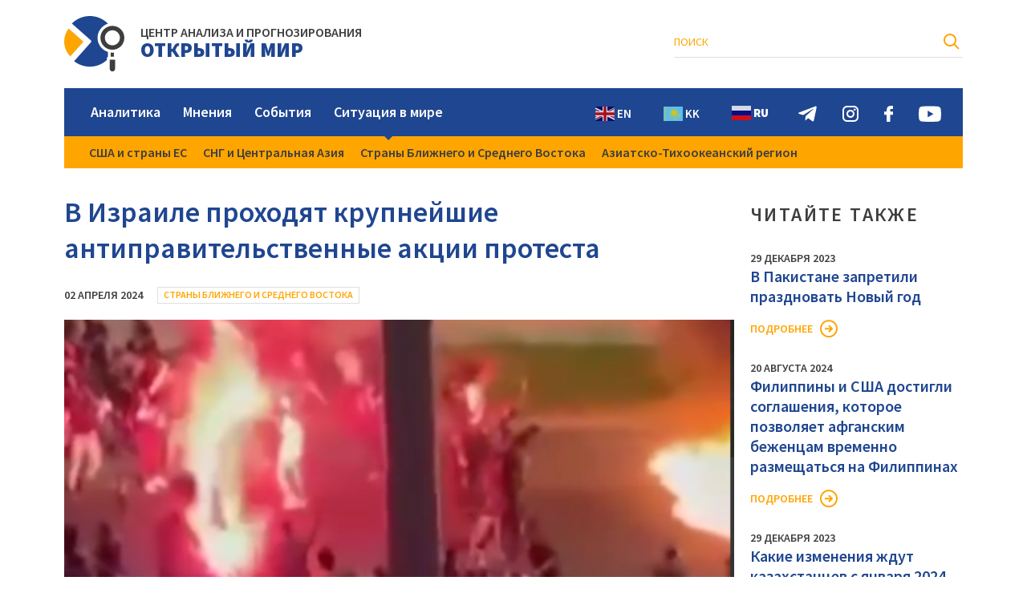

--- FILE ---
content_type: text/html; charset=UTF-8
request_url: https://capow.org/v-izraile-prohodyat-krupnejshie-antipravitelstvennye-akcii-protesta/
body_size: 7200
content:
<!DOCTYPE html>
<html lang="ru">
	<head>
		<meta http-equiv="Content-Type" content="text/html; charset=UTF-8" />
		<meta name="viewport" content="width=device-width, initial-scale=1, shrink-to-fit=no" />
		<title> &raquo; В Израиле проходят крупнейшие антиправительственные акции протеста</title>
		<link rel="stylesheet" href="https://capow.org/wp-content/themes/mir/fonts/font.css" />
		<link rel="stylesheet" href="https://capow.org/wp-content/themes/mir/style.css" type="text/css" media="screen" />
		<link rel="apple-touch-icon" sizes="180x180" href="https://capow.org/wp-content/themes/mir/img/fav/apple-touch-icon.png">
		<link rel="icon" type="image/png" sizes="32x32" href="https://capow.org/wp-content/themes/mir/img/fav/favicon-32x32.png">
		<link rel="icon" type="image/png" sizes="16x16" href="https://capow.org/wp-content/themes/mir/img/fav/favicon-16x16.png">
		<link rel="manifest" href="https://capow.org/wp-content/themes/mir/img/fav/site.webmanifest">
		<meta name="msapplication-TileColor" content="#da532c">
		<meta name="theme-color" content="#ffffff">
		<meta name='robots' content='max-image-preview:large' />
<link rel='dns-prefetch' href='//static.addtoany.com' />
<link rel="alternate" title="oEmbed (JSON)" type="application/json+oembed" href="https://capow.org/wp-json/oembed/1.0/embed?url=https%3A%2F%2Fcapow.org%2Fv-izraile-prohodyat-krupnejshie-antipravitelstvennye-akcii-protesta%2F" />
<link rel="alternate" title="oEmbed (XML)" type="text/xml+oembed" href="https://capow.org/wp-json/oembed/1.0/embed?url=https%3A%2F%2Fcapow.org%2Fv-izraile-prohodyat-krupnejshie-antipravitelstvennye-akcii-protesta%2F&#038;format=xml" />
<style id='wp-img-auto-sizes-contain-inline-css' type='text/css'>
img:is([sizes=auto i],[sizes^="auto," i]){contain-intrinsic-size:3000px 1500px}
/*# sourceURL=wp-img-auto-sizes-contain-inline-css */
</style>
<style id='wp-block-library-inline-css' type='text/css'>
:root{--wp-block-synced-color:#7a00df;--wp-block-synced-color--rgb:122,0,223;--wp-bound-block-color:var(--wp-block-synced-color);--wp-editor-canvas-background:#ddd;--wp-admin-theme-color:#007cba;--wp-admin-theme-color--rgb:0,124,186;--wp-admin-theme-color-darker-10:#006ba1;--wp-admin-theme-color-darker-10--rgb:0,107,160.5;--wp-admin-theme-color-darker-20:#005a87;--wp-admin-theme-color-darker-20--rgb:0,90,135;--wp-admin-border-width-focus:2px}@media (min-resolution:192dpi){:root{--wp-admin-border-width-focus:1.5px}}.wp-element-button{cursor:pointer}:root .has-very-light-gray-background-color{background-color:#eee}:root .has-very-dark-gray-background-color{background-color:#313131}:root .has-very-light-gray-color{color:#eee}:root .has-very-dark-gray-color{color:#313131}:root .has-vivid-green-cyan-to-vivid-cyan-blue-gradient-background{background:linear-gradient(135deg,#00d084,#0693e3)}:root .has-purple-crush-gradient-background{background:linear-gradient(135deg,#34e2e4,#4721fb 50%,#ab1dfe)}:root .has-hazy-dawn-gradient-background{background:linear-gradient(135deg,#faaca8,#dad0ec)}:root .has-subdued-olive-gradient-background{background:linear-gradient(135deg,#fafae1,#67a671)}:root .has-atomic-cream-gradient-background{background:linear-gradient(135deg,#fdd79a,#004a59)}:root .has-nightshade-gradient-background{background:linear-gradient(135deg,#330968,#31cdcf)}:root .has-midnight-gradient-background{background:linear-gradient(135deg,#020381,#2874fc)}:root{--wp--preset--font-size--normal:16px;--wp--preset--font-size--huge:42px}.has-regular-font-size{font-size:1em}.has-larger-font-size{font-size:2.625em}.has-normal-font-size{font-size:var(--wp--preset--font-size--normal)}.has-huge-font-size{font-size:var(--wp--preset--font-size--huge)}.has-text-align-center{text-align:center}.has-text-align-left{text-align:left}.has-text-align-right{text-align:right}.has-fit-text{white-space:nowrap!important}#end-resizable-editor-section{display:none}.aligncenter{clear:both}.items-justified-left{justify-content:flex-start}.items-justified-center{justify-content:center}.items-justified-right{justify-content:flex-end}.items-justified-space-between{justify-content:space-between}.screen-reader-text{border:0;clip-path:inset(50%);height:1px;margin:-1px;overflow:hidden;padding:0;position:absolute;width:1px;word-wrap:normal!important}.screen-reader-text:focus{background-color:#ddd;clip-path:none;color:#444;display:block;font-size:1em;height:auto;left:5px;line-height:normal;padding:15px 23px 14px;text-decoration:none;top:5px;width:auto;z-index:100000}html :where(.has-border-color){border-style:solid}html :where([style*=border-top-color]){border-top-style:solid}html :where([style*=border-right-color]){border-right-style:solid}html :where([style*=border-bottom-color]){border-bottom-style:solid}html :where([style*=border-left-color]){border-left-style:solid}html :where([style*=border-width]){border-style:solid}html :where([style*=border-top-width]){border-top-style:solid}html :where([style*=border-right-width]){border-right-style:solid}html :where([style*=border-bottom-width]){border-bottom-style:solid}html :where([style*=border-left-width]){border-left-style:solid}html :where(img[class*=wp-image-]){height:auto;max-width:100%}:where(figure){margin:0 0 1em}html :where(.is-position-sticky){--wp-admin--admin-bar--position-offset:var(--wp-admin--admin-bar--height,0px)}@media screen and (max-width:600px){html :where(.is-position-sticky){--wp-admin--admin-bar--position-offset:0px}}

/*# sourceURL=wp-block-library-inline-css */
</style><style id='global-styles-inline-css' type='text/css'>
:root{--wp--preset--aspect-ratio--square: 1;--wp--preset--aspect-ratio--4-3: 4/3;--wp--preset--aspect-ratio--3-4: 3/4;--wp--preset--aspect-ratio--3-2: 3/2;--wp--preset--aspect-ratio--2-3: 2/3;--wp--preset--aspect-ratio--16-9: 16/9;--wp--preset--aspect-ratio--9-16: 9/16;--wp--preset--color--black: #000000;--wp--preset--color--cyan-bluish-gray: #abb8c3;--wp--preset--color--white: #ffffff;--wp--preset--color--pale-pink: #f78da7;--wp--preset--color--vivid-red: #cf2e2e;--wp--preset--color--luminous-vivid-orange: #ff6900;--wp--preset--color--luminous-vivid-amber: #fcb900;--wp--preset--color--light-green-cyan: #7bdcb5;--wp--preset--color--vivid-green-cyan: #00d084;--wp--preset--color--pale-cyan-blue: #8ed1fc;--wp--preset--color--vivid-cyan-blue: #0693e3;--wp--preset--color--vivid-purple: #9b51e0;--wp--preset--gradient--vivid-cyan-blue-to-vivid-purple: linear-gradient(135deg,rgb(6,147,227) 0%,rgb(155,81,224) 100%);--wp--preset--gradient--light-green-cyan-to-vivid-green-cyan: linear-gradient(135deg,rgb(122,220,180) 0%,rgb(0,208,130) 100%);--wp--preset--gradient--luminous-vivid-amber-to-luminous-vivid-orange: linear-gradient(135deg,rgb(252,185,0) 0%,rgb(255,105,0) 100%);--wp--preset--gradient--luminous-vivid-orange-to-vivid-red: linear-gradient(135deg,rgb(255,105,0) 0%,rgb(207,46,46) 100%);--wp--preset--gradient--very-light-gray-to-cyan-bluish-gray: linear-gradient(135deg,rgb(238,238,238) 0%,rgb(169,184,195) 100%);--wp--preset--gradient--cool-to-warm-spectrum: linear-gradient(135deg,rgb(74,234,220) 0%,rgb(151,120,209) 20%,rgb(207,42,186) 40%,rgb(238,44,130) 60%,rgb(251,105,98) 80%,rgb(254,248,76) 100%);--wp--preset--gradient--blush-light-purple: linear-gradient(135deg,rgb(255,206,236) 0%,rgb(152,150,240) 100%);--wp--preset--gradient--blush-bordeaux: linear-gradient(135deg,rgb(254,205,165) 0%,rgb(254,45,45) 50%,rgb(107,0,62) 100%);--wp--preset--gradient--luminous-dusk: linear-gradient(135deg,rgb(255,203,112) 0%,rgb(199,81,192) 50%,rgb(65,88,208) 100%);--wp--preset--gradient--pale-ocean: linear-gradient(135deg,rgb(255,245,203) 0%,rgb(182,227,212) 50%,rgb(51,167,181) 100%);--wp--preset--gradient--electric-grass: linear-gradient(135deg,rgb(202,248,128) 0%,rgb(113,206,126) 100%);--wp--preset--gradient--midnight: linear-gradient(135deg,rgb(2,3,129) 0%,rgb(40,116,252) 100%);--wp--preset--font-size--small: 13px;--wp--preset--font-size--medium: 20px;--wp--preset--font-size--large: 36px;--wp--preset--font-size--x-large: 42px;--wp--preset--spacing--20: 0.44rem;--wp--preset--spacing--30: 0.67rem;--wp--preset--spacing--40: 1rem;--wp--preset--spacing--50: 1.5rem;--wp--preset--spacing--60: 2.25rem;--wp--preset--spacing--70: 3.38rem;--wp--preset--spacing--80: 5.06rem;--wp--preset--shadow--natural: 6px 6px 9px rgba(0, 0, 0, 0.2);--wp--preset--shadow--deep: 12px 12px 50px rgba(0, 0, 0, 0.4);--wp--preset--shadow--sharp: 6px 6px 0px rgba(0, 0, 0, 0.2);--wp--preset--shadow--outlined: 6px 6px 0px -3px rgb(255, 255, 255), 6px 6px rgb(0, 0, 0);--wp--preset--shadow--crisp: 6px 6px 0px rgb(0, 0, 0);}:where(.is-layout-flex){gap: 0.5em;}:where(.is-layout-grid){gap: 0.5em;}body .is-layout-flex{display: flex;}.is-layout-flex{flex-wrap: wrap;align-items: center;}.is-layout-flex > :is(*, div){margin: 0;}body .is-layout-grid{display: grid;}.is-layout-grid > :is(*, div){margin: 0;}:where(.wp-block-columns.is-layout-flex){gap: 2em;}:where(.wp-block-columns.is-layout-grid){gap: 2em;}:where(.wp-block-post-template.is-layout-flex){gap: 1.25em;}:where(.wp-block-post-template.is-layout-grid){gap: 1.25em;}.has-black-color{color: var(--wp--preset--color--black) !important;}.has-cyan-bluish-gray-color{color: var(--wp--preset--color--cyan-bluish-gray) !important;}.has-white-color{color: var(--wp--preset--color--white) !important;}.has-pale-pink-color{color: var(--wp--preset--color--pale-pink) !important;}.has-vivid-red-color{color: var(--wp--preset--color--vivid-red) !important;}.has-luminous-vivid-orange-color{color: var(--wp--preset--color--luminous-vivid-orange) !important;}.has-luminous-vivid-amber-color{color: var(--wp--preset--color--luminous-vivid-amber) !important;}.has-light-green-cyan-color{color: var(--wp--preset--color--light-green-cyan) !important;}.has-vivid-green-cyan-color{color: var(--wp--preset--color--vivid-green-cyan) !important;}.has-pale-cyan-blue-color{color: var(--wp--preset--color--pale-cyan-blue) !important;}.has-vivid-cyan-blue-color{color: var(--wp--preset--color--vivid-cyan-blue) !important;}.has-vivid-purple-color{color: var(--wp--preset--color--vivid-purple) !important;}.has-black-background-color{background-color: var(--wp--preset--color--black) !important;}.has-cyan-bluish-gray-background-color{background-color: var(--wp--preset--color--cyan-bluish-gray) !important;}.has-white-background-color{background-color: var(--wp--preset--color--white) !important;}.has-pale-pink-background-color{background-color: var(--wp--preset--color--pale-pink) !important;}.has-vivid-red-background-color{background-color: var(--wp--preset--color--vivid-red) !important;}.has-luminous-vivid-orange-background-color{background-color: var(--wp--preset--color--luminous-vivid-orange) !important;}.has-luminous-vivid-amber-background-color{background-color: var(--wp--preset--color--luminous-vivid-amber) !important;}.has-light-green-cyan-background-color{background-color: var(--wp--preset--color--light-green-cyan) !important;}.has-vivid-green-cyan-background-color{background-color: var(--wp--preset--color--vivid-green-cyan) !important;}.has-pale-cyan-blue-background-color{background-color: var(--wp--preset--color--pale-cyan-blue) !important;}.has-vivid-cyan-blue-background-color{background-color: var(--wp--preset--color--vivid-cyan-blue) !important;}.has-vivid-purple-background-color{background-color: var(--wp--preset--color--vivid-purple) !important;}.has-black-border-color{border-color: var(--wp--preset--color--black) !important;}.has-cyan-bluish-gray-border-color{border-color: var(--wp--preset--color--cyan-bluish-gray) !important;}.has-white-border-color{border-color: var(--wp--preset--color--white) !important;}.has-pale-pink-border-color{border-color: var(--wp--preset--color--pale-pink) !important;}.has-vivid-red-border-color{border-color: var(--wp--preset--color--vivid-red) !important;}.has-luminous-vivid-orange-border-color{border-color: var(--wp--preset--color--luminous-vivid-orange) !important;}.has-luminous-vivid-amber-border-color{border-color: var(--wp--preset--color--luminous-vivid-amber) !important;}.has-light-green-cyan-border-color{border-color: var(--wp--preset--color--light-green-cyan) !important;}.has-vivid-green-cyan-border-color{border-color: var(--wp--preset--color--vivid-green-cyan) !important;}.has-pale-cyan-blue-border-color{border-color: var(--wp--preset--color--pale-cyan-blue) !important;}.has-vivid-cyan-blue-border-color{border-color: var(--wp--preset--color--vivid-cyan-blue) !important;}.has-vivid-purple-border-color{border-color: var(--wp--preset--color--vivid-purple) !important;}.has-vivid-cyan-blue-to-vivid-purple-gradient-background{background: var(--wp--preset--gradient--vivid-cyan-blue-to-vivid-purple) !important;}.has-light-green-cyan-to-vivid-green-cyan-gradient-background{background: var(--wp--preset--gradient--light-green-cyan-to-vivid-green-cyan) !important;}.has-luminous-vivid-amber-to-luminous-vivid-orange-gradient-background{background: var(--wp--preset--gradient--luminous-vivid-amber-to-luminous-vivid-orange) !important;}.has-luminous-vivid-orange-to-vivid-red-gradient-background{background: var(--wp--preset--gradient--luminous-vivid-orange-to-vivid-red) !important;}.has-very-light-gray-to-cyan-bluish-gray-gradient-background{background: var(--wp--preset--gradient--very-light-gray-to-cyan-bluish-gray) !important;}.has-cool-to-warm-spectrum-gradient-background{background: var(--wp--preset--gradient--cool-to-warm-spectrum) !important;}.has-blush-light-purple-gradient-background{background: var(--wp--preset--gradient--blush-light-purple) !important;}.has-blush-bordeaux-gradient-background{background: var(--wp--preset--gradient--blush-bordeaux) !important;}.has-luminous-dusk-gradient-background{background: var(--wp--preset--gradient--luminous-dusk) !important;}.has-pale-ocean-gradient-background{background: var(--wp--preset--gradient--pale-ocean) !important;}.has-electric-grass-gradient-background{background: var(--wp--preset--gradient--electric-grass) !important;}.has-midnight-gradient-background{background: var(--wp--preset--gradient--midnight) !important;}.has-small-font-size{font-size: var(--wp--preset--font-size--small) !important;}.has-medium-font-size{font-size: var(--wp--preset--font-size--medium) !important;}.has-large-font-size{font-size: var(--wp--preset--font-size--large) !important;}.has-x-large-font-size{font-size: var(--wp--preset--font-size--x-large) !important;}
/*# sourceURL=global-styles-inline-css */
</style>

<style id='classic-theme-styles-inline-css' type='text/css'>
/*! This file is auto-generated */
.wp-block-button__link{color:#fff;background-color:#32373c;border-radius:9999px;box-shadow:none;text-decoration:none;padding:calc(.667em + 2px) calc(1.333em + 2px);font-size:1.125em}.wp-block-file__button{background:#32373c;color:#fff;text-decoration:none}
/*# sourceURL=/wp-includes/css/classic-themes.min.css */
</style>
<link rel='stylesheet' id='wpm-main-css' href='//capow.org/wp-content/plugins/wp-multilang/assets/styles/main.min.css?ver=2.4.1' type='text/css' media='all' />
<link rel='stylesheet' id='addtoany-css' href='https://capow.org/wp-content/plugins/add-to-any/addtoany.min.css?ver=1.16' type='text/css' media='all' />
<script type="text/javascript" id="addtoany-core-js-before">
/* <![CDATA[ */
window.a2a_config=window.a2a_config||{};a2a_config.callbacks=[];a2a_config.overlays=[];a2a_config.templates={};a2a_localize = {
	Share: "Отправить",
	Save: "Сохранить",
	Subscribe: "Подписаться",
	Email: "E-mail",
	Bookmark: "В закладки!",
	ShowAll: "Показать все",
	ShowLess: "Показать остальное",
	FindServices: "Найти сервис(ы)",
	FindAnyServiceToAddTo: "Найти сервис и добавить",
	PoweredBy: "Работает на",
	ShareViaEmail: "Поделиться по электронной почте",
	SubscribeViaEmail: "Подписаться по электронной почте",
	BookmarkInYourBrowser: "Добавить в закладки",
	BookmarkInstructions: "Нажмите Ctrl+D или \u2318+D, чтобы добавить страницу в закладки",
	AddToYourFavorites: "Добавить в Избранное",
	SendFromWebOrProgram: "Отправлять с любого email-адреса или email-программы",
	EmailProgram: "Почтовая программа",
	More: "Подробнее&#8230;",
	ThanksForSharing: "Спасибо, что поделились!",
	ThanksForFollowing: "Спасибо за подписку!"
};


//# sourceURL=addtoany-core-js-before
/* ]]> */
</script>
<script type="text/javascript" async src="https://static.addtoany.com/menu/page.js" id="addtoany-core-js"></script>
<script type="text/javascript" src="https://capow.org/wp-includes/js/jquery/jquery.min.js?ver=3.7.1" id="jquery-core-js"></script>
<script type="text/javascript" src="https://capow.org/wp-includes/js/jquery/jquery-migrate.min.js?ver=3.4.1" id="jquery-migrate-js"></script>
<script type="text/javascript" async src="https://capow.org/wp-content/plugins/add-to-any/addtoany.min.js?ver=1.1" id="addtoany-jquery-js"></script>
<link rel="https://api.w.org/" href="https://capow.org/wp-json/" /><link rel="alternate" title="JSON" type="application/json" href="https://capow.org/wp-json/wp/v2/posts/11225" /><link rel="canonical" href="https://capow.org/v-izraile-prohodyat-krupnejshie-antipravitelstvennye-akcii-protesta/" />
	</head>
	<body>
		<header>
			<div class="h_top">
				<div class="container">
					<div class="h_left">
					  <div class="h_logo">
						 
														<a href="/">													 
								<img src="https://capow.org/wp-content/themes/mir/img/logo.svg" alt />
																									<p><span>ЦЕНТР АНАЛИЗА И ПРОГНОЗИРОВАНИЯ</span><span>ОТКРЫТЫЙ МИР</span></p>
																							</a>
						</div>
					</div>
					<div class="h_right">
						  
						<div class="h_search">
																												
							<form role="search" method="get" id="searchform" action="https://capow.org/" >
								<input type="text" value="" name="s" id="s" placeholder="Поиск" />
								<input type="submit" id="searchsubmit" value="" />
							</form>
							
						</div>
						<div class="h_lang">
							<div><a href="https://capow.org/kk/v-izraile-prohodyat-krupnejshie-antipravitelstvennye-akcii-protesta/" >Қаз</a></div>
							<div><a href="https://capow.org/v-izraile-prohodyat-krupnejshie-antipravitelstvennye-akcii-protesta/" class='active'>Рус</a></div>
							<div><a href="https://capow.org/en/v-izraile-prohodyat-krupnejshie-antipravitelstvennye-akcii-protesta/" >Eng</a></div>
							<div class="mob_hid h_search_mob"><img src="https://capow.org/wp-content/themes/mir/img/h_search_m.svg" alt></div>
						</div>
					</div>
				</div>
			</div>
			<div class="h_nav">
				<div class="container">
					<div class="hn_bg">
						<nav class="menu-header-container"><ul id="menu-header" class="menu"><li id="menu-item-18" class="menu-item menu-item-type-taxonomy menu-item-object-category menu-item-18"><a href="https://capow.org/category/analitika/">Аналитика</a></li>
<li id="menu-item-19" class="menu-item menu-item-type-taxonomy menu-item-object-category menu-item-19"><a href="https://capow.org/category/mneniya/">Мнения</a></li>
<li id="menu-item-21" class="menu-item menu-item-type-taxonomy menu-item-object-category menu-item-21"><a href="https://capow.org/category/sobytiya/">События</a></li>
<li id="menu-item-20" class="menu-item menu-item-type-taxonomy menu-item-object-category current-post-ancestor menu-item-has-children menu-item-20"><a href="https://capow.org/category/situaciya-v-mire/">Ситуация в мире</a>
<ul class="sub-menu">
	<li id="menu-item-25" class="menu-item menu-item-type-taxonomy menu-item-object-category menu-item-25"><a href="https://capow.org/category/situaciya-v-mire/ssha-i-strany-es/">США и страны ЕС</a></li>
	<li id="menu-item-23" class="menu-item menu-item-type-taxonomy menu-item-object-category menu-item-23"><a href="https://capow.org/category/situaciya-v-mire/sng-i-centralnaya-aziya/">СНГ и Центральная Азия</a></li>
	<li id="menu-item-24" class="menu-item menu-item-type-taxonomy menu-item-object-category current-post-ancestor current-menu-parent current-post-parent menu-item-24"><a href="https://capow.org/category/situaciya-v-mire/strany-blizhnego-i-srednego-vostoka/">Страны Ближнего и Среднего Востока</a></li>
	<li id="menu-item-22" class="menu-item menu-item-type-taxonomy menu-item-object-category menu-item-22"><a href="https://capow.org/category/situaciya-v-mire/aziatsko-tihookeanskij-region/">Азиатско-Тихоокеанский регион</a></li>
</ul>
</li>
</ul></nav>						<div class="h_nav_btn"><div></div></div>
						
						<div class="h_soc">
							<div class="gtranslate_wrapper" id="gt-wrapper-17079893"></div>							<a href="https://t.me/openworld_astana"><img src="https://capow.org/wp-content/themes/mir/img/h_soc_telegram.svg" alt></a>
							<a href="https://www.instagram.com/owf_foundation"><img src="https://capow.org/wp-content/themes/mir/img/h_soc_instagram.svg" alt></a>
							<a href="https://www.facebook.com/CAPOpenWorld"><img src="https://capow.org/wp-content/themes/mir/img/h_soc_facebook.svg" alt></a>
							<a href="https://youtube.com"><img src="https://capow.org/wp-content/themes/mir/img/h_soc_youtube.svg" alt></a>
						</div>
					</div>
				</div>
			</div>
		</header>						<main>
				<div class="container content_wside">
					<div class="p_content">
						<h1 class="single_title">В Израиле проходят крупнейшие антиправительственные акции протеста</h1>
						<div class="single_tag">
							<span class="otmir_date">02 апреля 2024</span>
														<a href="https://capow.org/category/situaciya-v-mire/strany-blizhnego-i-srednego-vostoka/" class="otmir_cat">Страны Ближнего и Среднего Востока</a>
						</div>
						<div class="single_img otmir_img" style="background-image:url(https://capow.org/wp-content/uploads/2024/04/izraild3.png)"></div>
						<div class="single_entry"><p>Демонстранты вступают в драки и жгут файеры.</p>
<p>Более 100 тыс человек собрались перед зданием Кнессета на крупнейшую, по сообщениям израильских СМИ, акцию протеста в Иерусалиме с 7 октября.</p>
<p>Протестующие призвали правительство заключить соглашение о прекращении огня, освободить десятки заложников, удерживаемых в Газе, и провести досрочные выборы.</p>
<p><em>Источник: t.me/yenisafak_ru</em></p>
</div>
						<div class="single_bottom">
							<div class="single_share">
																<span>Поделиться:</span>																<div class="a2a_kit a2a_kit_size_24 addtoany_list" data-a2a-url="https://capow.org/v-izraile-prohodyat-krupnejshie-antipravitelstvennye-akcii-protesta/" data-a2a-title="В Израиле проходят крупнейшие антиправительственные акции протеста"><a class="a2a_button_vk" href="https://www.addtoany.com/add_to/vk?linkurl=https%3A%2F%2Fcapow.org%2Fv-izraile-prohodyat-krupnejshie-antipravitelstvennye-akcii-protesta%2F&amp;linkname=%D0%92%20%D0%98%D0%B7%D1%80%D0%B0%D0%B8%D0%BB%D0%B5%20%D0%BF%D1%80%D0%BE%D1%85%D0%BE%D0%B4%D1%8F%D1%82%20%D0%BA%D1%80%D1%83%D0%BF%D0%BD%D0%B5%D0%B9%D1%88%D0%B8%D0%B5%20%D0%B0%D0%BD%D1%82%D0%B8%D0%BF%D1%80%D0%B0%D0%B2%D0%B8%D1%82%D0%B5%D0%BB%D1%8C%D1%81%D1%82%D0%B2%D0%B5%D0%BD%D0%BD%D1%8B%D0%B5%20%D0%B0%D0%BA%D1%86%D0%B8%D0%B8%20%D0%BF%D1%80%D0%BE%D1%82%D0%B5%D1%81%D1%82%D0%B0" title="VK" rel="nofollow noopener" target="_blank"></a><a class="a2a_button_twitter" href="https://www.addtoany.com/add_to/twitter?linkurl=https%3A%2F%2Fcapow.org%2Fv-izraile-prohodyat-krupnejshie-antipravitelstvennye-akcii-protesta%2F&amp;linkname=%D0%92%20%D0%98%D0%B7%D1%80%D0%B0%D0%B8%D0%BB%D0%B5%20%D0%BF%D1%80%D0%BE%D1%85%D0%BE%D0%B4%D1%8F%D1%82%20%D0%BA%D1%80%D1%83%D0%BF%D0%BD%D0%B5%D0%B9%D1%88%D0%B8%D0%B5%20%D0%B0%D0%BD%D1%82%D0%B8%D0%BF%D1%80%D0%B0%D0%B2%D0%B8%D1%82%D0%B5%D0%BB%D1%8C%D1%81%D1%82%D0%B2%D0%B5%D0%BD%D0%BD%D1%8B%D0%B5%20%D0%B0%D0%BA%D1%86%D0%B8%D0%B8%20%D0%BF%D1%80%D0%BE%D1%82%D0%B5%D1%81%D1%82%D0%B0" title="Twitter" rel="nofollow noopener" target="_blank"></a><a class="a2a_button_facebook" href="https://www.addtoany.com/add_to/facebook?linkurl=https%3A%2F%2Fcapow.org%2Fv-izraile-prohodyat-krupnejshie-antipravitelstvennye-akcii-protesta%2F&amp;linkname=%D0%92%20%D0%98%D0%B7%D1%80%D0%B0%D0%B8%D0%BB%D0%B5%20%D0%BF%D1%80%D0%BE%D1%85%D0%BE%D0%B4%D1%8F%D1%82%20%D0%BA%D1%80%D1%83%D0%BF%D0%BD%D0%B5%D0%B9%D1%88%D0%B8%D0%B5%20%D0%B0%D0%BD%D1%82%D0%B8%D0%BF%D1%80%D0%B0%D0%B2%D0%B8%D1%82%D0%B5%D0%BB%D1%8C%D1%81%D1%82%D0%B2%D0%B5%D0%BD%D0%BD%D1%8B%D0%B5%20%D0%B0%D0%BA%D1%86%D0%B8%D0%B8%20%D0%BF%D1%80%D0%BE%D1%82%D0%B5%D1%81%D1%82%D0%B0" title="Facebook" rel="nofollow noopener" target="_blank"></a><a class="a2a_button_odnoklassniki" href="https://www.addtoany.com/add_to/odnoklassniki?linkurl=https%3A%2F%2Fcapow.org%2Fv-izraile-prohodyat-krupnejshie-antipravitelstvennye-akcii-protesta%2F&amp;linkname=%D0%92%20%D0%98%D0%B7%D1%80%D0%B0%D0%B8%D0%BB%D0%B5%20%D0%BF%D1%80%D0%BE%D1%85%D0%BE%D0%B4%D1%8F%D1%82%20%D0%BA%D1%80%D1%83%D0%BF%D0%BD%D0%B5%D0%B9%D1%88%D0%B8%D0%B5%20%D0%B0%D0%BD%D1%82%D0%B8%D0%BF%D1%80%D0%B0%D0%B2%D0%B8%D1%82%D0%B5%D0%BB%D1%8C%D1%81%D1%82%D0%B2%D0%B5%D0%BD%D0%BD%D1%8B%D0%B5%20%D0%B0%D0%BA%D1%86%D0%B8%D0%B8%20%D0%BF%D1%80%D0%BE%D1%82%D0%B5%D1%81%D1%82%D0%B0" title="Odnoklassniki" rel="nofollow noopener" target="_blank"></a><a class="a2a_button_telegram" href="https://www.addtoany.com/add_to/telegram?linkurl=https%3A%2F%2Fcapow.org%2Fv-izraile-prohodyat-krupnejshie-antipravitelstvennye-akcii-protesta%2F&amp;linkname=%D0%92%20%D0%98%D0%B7%D1%80%D0%B0%D0%B8%D0%BB%D0%B5%20%D0%BF%D1%80%D0%BE%D1%85%D0%BE%D0%B4%D1%8F%D1%82%20%D0%BA%D1%80%D1%83%D0%BF%D0%BD%D0%B5%D0%B9%D1%88%D0%B8%D0%B5%20%D0%B0%D0%BD%D1%82%D0%B8%D0%BF%D1%80%D0%B0%D0%B2%D0%B8%D1%82%D0%B5%D0%BB%D1%8C%D1%81%D1%82%D0%B2%D0%B5%D0%BD%D0%BD%D1%8B%D0%B5%20%D0%B0%D0%BA%D1%86%D0%B8%D0%B8%20%D0%BF%D1%80%D0%BE%D1%82%D0%B5%D1%81%D1%82%D0%B0" title="Telegram" rel="nofollow noopener" target="_blank"></a><a class="a2a_button_viber" href="https://www.addtoany.com/add_to/viber?linkurl=https%3A%2F%2Fcapow.org%2Fv-izraile-prohodyat-krupnejshie-antipravitelstvennye-akcii-protesta%2F&amp;linkname=%D0%92%20%D0%98%D0%B7%D1%80%D0%B0%D0%B8%D0%BB%D0%B5%20%D0%BF%D1%80%D0%BE%D1%85%D0%BE%D0%B4%D1%8F%D1%82%20%D0%BA%D1%80%D1%83%D0%BF%D0%BD%D0%B5%D0%B9%D1%88%D0%B8%D0%B5%20%D0%B0%D0%BD%D1%82%D0%B8%D0%BF%D1%80%D0%B0%D0%B2%D0%B8%D1%82%D0%B5%D0%BB%D1%8C%D1%81%D1%82%D0%B2%D0%B5%D0%BD%D0%BD%D1%8B%D0%B5%20%D0%B0%D0%BA%D1%86%D0%B8%D0%B8%20%D0%BF%D1%80%D0%BE%D1%82%D0%B5%D1%81%D1%82%D0%B0" title="Viber" rel="nofollow noopener" target="_blank"></a><a class="a2a_button_whatsapp" href="https://www.addtoany.com/add_to/whatsapp?linkurl=https%3A%2F%2Fcapow.org%2Fv-izraile-prohodyat-krupnejshie-antipravitelstvennye-akcii-protesta%2F&amp;linkname=%D0%92%20%D0%98%D0%B7%D1%80%D0%B0%D0%B8%D0%BB%D0%B5%20%D0%BF%D1%80%D0%BE%D1%85%D0%BE%D0%B4%D1%8F%D1%82%20%D0%BA%D1%80%D1%83%D0%BF%D0%BD%D0%B5%D0%B9%D1%88%D0%B8%D0%B5%20%D0%B0%D0%BD%D1%82%D0%B8%D0%BF%D1%80%D0%B0%D0%B2%D0%B8%D1%82%D0%B5%D0%BB%D1%8C%D1%81%D1%82%D0%B2%D0%B5%D0%BD%D0%BD%D1%8B%D0%B5%20%D0%B0%D0%BA%D1%86%D0%B8%D0%B8%20%D0%BF%D1%80%D0%BE%D1%82%D0%B5%D1%81%D1%82%D0%B0" title="WhatsApp" rel="nofollow noopener" target="_blank"></a><a class="a2a_dd addtoany_share_save addtoany_share" href="https://www.addtoany.com/share"></a></div>							</div>
							<div class="single_view">202</div>
						</div>
					</div>
					<div class="sidebar">
	<div class="sidebar_title">Читайте также</div>
	<div class="side_item">
		<div><span class="otmir_date">29 декабря 2023</span></div>
		<a href="https://capow.org/v-pakistane-zapretili-prazdnovat-novyj-god/" class="si_title">В Пакистане запретили праздновать Новый год</a>
		<div class="si_more"><a href="https://capow.org/v-pakistane-zapretili-prazdnovat-novyj-god/" class="otmir_more">Подробнее</a></div>
	</div>
	<div class="side_item">
		<div><span class="otmir_date">20 августа 2024</span></div>
		<a href="https://capow.org/filippiny-i-ssha-dostigli-soglasheniya-kotoroe-pozvolyaet-afganskim-bezhencam-vremenno-razmeshhatsya-na-filippinah/" class="si_title">Филиппины и США достигли соглашения, которое позволяет афганским беженцам временно размещаться на Филиппинах</a>
		<div class="si_more"><a href="https://capow.org/filippiny-i-ssha-dostigli-soglasheniya-kotoroe-pozvolyaet-afganskim-bezhencam-vremenno-razmeshhatsya-na-filippinah/" class="otmir_more">Подробнее</a></div>
	</div>
	<div class="side_item">
		<div><span class="otmir_date">29 декабря 2023</span></div>
		<a href="https://capow.org/kakie-izmeneniya-zhdut-kazahstancev-s-yanvarya-2024-goda/" class="si_title">Какие изменения ждут казахстанцев с января 2024 года</a>
		<div class="si_more"><a href="https://capow.org/kakie-izmeneniya-zhdut-kazahstancev-s-yanvarya-2024-goda/" class="otmir_more">Подробнее</a></div>
	</div>
	<div class="side_item">
		<div><span class="otmir_date">22 ноября 2024</span></div>
		<a href="https://capow.org/senator-ssha-berni-sanders/" class="si_title">Сенатор США: Нетаньяху и Галлант совершили неизбирательные нападения на мирное население</a>
		<div class="si_more"><a href="https://capow.org/senator-ssha-berni-sanders/" class="otmir_more">Подробнее</a></div>
	</div>
	<div class="side_item">
		<div><span class="otmir_date">22 июня 2023</span></div>
		<a href="https://capow.org/v-restorane-v-kitae-proizoshel-vzryv-pogib-31-chelovek/" class="si_title">В ресторане в Китае произошел взрыв, погиб 31 человек</a>
		<div class="si_more"><a href="https://capow.org/v-restorane-v-kitae-proizoshel-vzryv-pogib-31-chelovek/" class="otmir_more">Подробнее</a></div>
	</div>
	<div class="side_item">
		<div><span class="otmir_date">15 декабря 2022</span></div>
		<a href="https://capow.org/novye-sankcii-v-rossii-perestanet-rabotat-chast-routerov/" class="si_title">Новые санкции: в России перестанет работать часть роутеров</a>
		<div class="si_more"><a href="https://capow.org/novye-sankcii-v-rossii-perestanet-rabotat-chast-routerov/" class="otmir_more">Подробнее</a></div>
	</div>
</div> 
				</div>
			</main>
					<footer>
			<div class="container">
				<div class="f_top">
					<div class="f_info">
						<nav class="menu-footer-container"><ul id="menu-footer" class="menu"><li id="menu-item-41" class="menu-item menu-item-type-post_type menu-item-object-page menu-item-41"><a href="https://capow.org/o-nas/">О нас</a></li>
<li id="menu-item-607" class="menu-item menu-item-type-taxonomy menu-item-object-category menu-item-607"><a href="https://capow.org/category/smi/">СМИ о нас</a></li>
<li id="menu-item-606" class="menu-item menu-item-type-taxonomy menu-item-object-category menu-item-606"><a href="https://capow.org/category/cooperation/">Партнёры</a></li>
<li id="menu-item-605" class="menu-item menu-item-type-taxonomy menu-item-object-category menu-item-605"><a href="https://capow.org/category/conferences/">Конференции</a></li>
<li id="menu-item-39" class="menu-item menu-item-type-post_type menu-item-object-page menu-item-39"><a href="https://capow.org/kontakty-2/">Контакты</a></li>
</ul></nav>						<p><span>Email:</span> <a href="mailto:openworld.astana@gmail.com">official@capow.org</a></p>
																								<p><span>Тел./факс</span> <a href="tel:+7 (7172) 77-24-88">+7 (7172) 77-24-88</a></p>
					</div>
					<div class="f_soc">
						<a href="https://t.me/openworld_astana"><img src="https://capow.org/wp-content/themes/mir/img/f_soc_telegram.svg" alt></a>
						<a href="https://www.instagram.com/owf_foundation"><img src="https://capow.org/wp-content/themes/mir/img/f_soc_instagram.svg" alt></a>
						<a href="https://www.facebook.com/CAPOpenWorld"><img src="https://capow.org/wp-content/themes/mir/img/f_soc_facebook.svg" alt></a>
						<a href="https://youtube.com"><img src="https://capow.org/wp-content/themes/mir/img/f_soc_youtube.svg" alt></a>
					</div>
				</div>
				<div class="f_bottom">
																<span>© 2024 Общественный фонд "Центр анализа и прогнозирования "Открытый Мир"</span>
															<div id="to_top"></div>
				</div>
			</div>
		</footer>
		<script src="https://capow.org/wp-content/themes/mir/js/jquery.min.js"></script>
		<script src="https://capow.org/wp-content/themes/mir/js/script.js"></script>
		<script type="speculationrules">
{"prefetch":[{"source":"document","where":{"and":[{"href_matches":"/*"},{"not":{"href_matches":["/wp-*.php","/wp-admin/*","/wp-content/uploads/*","/wp-content/*","/wp-content/plugins/*","/wp-content/themes/mir/*","/*\\?(.+)"]}},{"not":{"selector_matches":"a[rel~=\"nofollow\"]"}},{"not":{"selector_matches":".no-prefetch, .no-prefetch a"}}]},"eagerness":"conservative"}]}
</script>
<script type="text/javascript" id="gt_widget_script_17079893-js-before">
/* <![CDATA[ */
window.gtranslateSettings = /* document.write */ window.gtranslateSettings || {};window.gtranslateSettings['17079893'] = {"default_language":"ru","languages":["en","kk","ru"],"url_structure":"none","flag_style":"2d","flag_size":24,"wrapper_selector":"#gt-wrapper-17079893","alt_flags":[],"horizontal_position":"inline","flags_location":"\/wp-content\/plugins\/gtranslate\/flags\/"};
//# sourceURL=gt_widget_script_17079893-js-before
/* ]]> */
</script><script src="https://capow.org/wp-content/plugins/gtranslate/js/fc.js?ver=6.9" data-no-optimize="1" data-no-minify="1" data-gt-orig-url="/v-izraile-prohodyat-krupnejshie-antipravitelstvennye-akcii-protesta/" data-gt-orig-domain="capow.org" data-gt-widget-id="17079893" defer></script>	</body>
</html>

--- FILE ---
content_type: image/svg+xml
request_url: https://capow.org/wp-content/themes/mir/img/ico_more.svg
body_size: 220
content:
<svg width="24" height="25" viewBox="0 0 24 25" fill="none" xmlns="http://www.w3.org/2000/svg">
<path fill-rule="evenodd" clip-rule="evenodd" d="M12 23.1719C5.92487 23.1719 1 18.247 1 12.1719C1 6.09674 5.92487 1.17188 12 1.17188C18.0751 1.17188 23 6.09674 23 12.1719C23 18.247 18.0751 23.1719 12 23.1719ZM12 21.1719C16.9706 21.1719 21 17.1424 21 12.1719C21 7.20131 16.9706 3.17188 12 3.17188C7.02944 3.17188 3 7.20131 3 12.1719C3 17.1424 7.02944 21.1719 12 21.1719ZM7 13.1719H13.5858L11.2929 15.4648L12.7071 16.879L17.4142 12.1719L12.7071 7.46477L11.2929 8.87898L13.5858 11.1719H7V13.1719Z" fill="#FFA500"/>
</svg>


--- FILE ---
content_type: image/svg+xml
request_url: https://capow.org/wp-content/themes/mir/img/h_soc_youtube.svg
body_size: 289
content:
<svg width="28" height="20" viewBox="0 0 28 20" fill="none" xmlns="http://www.w3.org/2000/svg">
<path d="M27.3623 3.53808C27.0409 2.34403 26.0995 1.40283 24.9057 1.08129C22.7245 0.484375 13.9997 0.484375 13.9997 0.484375C13.9997 0.484375 5.27519 0.484375 3.094 1.05854C1.92313 1.37986 0.958749 2.34424 0.637429 3.53808C0.0634766 5.71906 0.0634766 10.2422 0.0634766 10.2422C0.0634766 10.2422 0.0634766 14.7881 0.637429 16.9463C0.958961 18.1402 1.90017 19.0816 3.09422 19.4031C5.29816 20 13.9999 20 13.9999 20C13.9999 20 22.7245 20 24.9057 19.4259C26.0997 19.1045 27.0409 18.1631 27.3625 16.9693C27.9364 14.7881 27.9364 10.2652 27.9364 10.2652C27.9364 10.2652 27.9594 5.71906 27.3623 3.53808Z" fill="white"/>
<path d="M11.2219 14.4208L18.477 10.2421L11.2219 6.06348V14.4208Z" fill="#1F4690"/>
</svg>


--- FILE ---
content_type: image/svg+xml
request_url: https://capow.org/wp-content/themes/mir/img/f_soc_telegram.svg
body_size: 231
content:
<svg width="22" height="19" viewBox="0 0 22 19" fill="none" xmlns="http://www.w3.org/2000/svg">
<path d="M8.63262 12.3713L8.2687 17.3968C8.78938 17.3968 9.01488 17.1772 9.2853 16.9135L11.7264 14.623L16.7847 18.2599C17.7124 18.7675 18.366 18.5002 18.6163 17.422L21.9365 2.14731L21.9374 2.14641C22.2317 0.80002 21.4415 0.273523 20.5377 0.603821L1.02135 7.93968C-0.310594 8.44728 -0.290427 9.17628 0.794932 9.50658L5.78447 11.0303L17.3742 3.9104C17.9196 3.55581 18.4155 3.75201 18.0076 4.1066L8.63262 12.3713Z" fill="#FFA500"/>
</svg>
